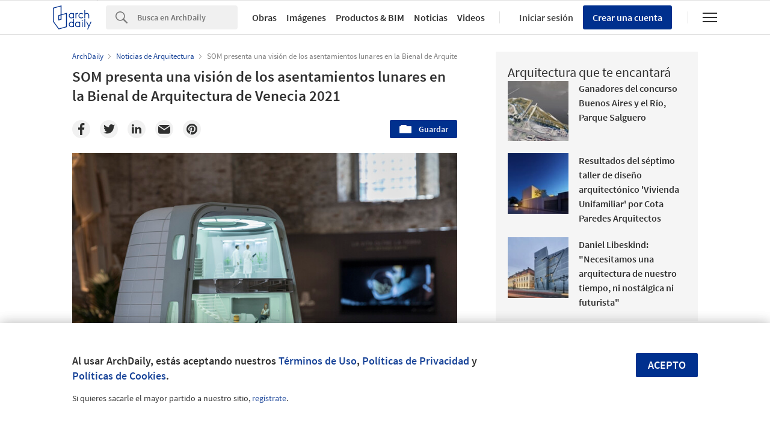

--- FILE ---
content_type: text/html; charset=utf-8
request_url: https://nrd.adsttc.com/api/v1/widgets/article-navigation/964977?site=cl&d=20260121
body_size: 1448
content:
<a class='afd-article-navigation afd-article-navigation--prev afd-desktop-e' data='964654' href='/cl/964654/casa-cove-r-touch-architect?ad_medium=widget&amp;ad_name=navigation-prev' id='article-nav-prev'><div class='afd-article-navigation__arrow'><div class='afd-article-navigation__arrow-i'></div></div><div class='afd-article-navigation__info-container clearfix'><div class='afd-article-navigation__img' style='background-image: url(&#39;https://images.adsttc.com/media/images/60ab/72b3/f043/cc5e/81ed/841f/thumb_jpg/house-cove-r-8.jpg?1621848764&#39;)'></div><div class='afd-article-navigation__data'><h3 class='afd-article-navigation__title'>Casa COVE(R) / TOUCH Architect</h3><div class='afd-article-navigation__subtitle'>Obras Destacadas</div></div></div></a><a class='afd-article-navigation afd-article-navigation--next afd-desktop-e' data='964777' href='/cl/964777/auditorio-de-la-banca-di-credito-cooperativo-g-toniolo-fabbricanove-architetti?ad_medium=widget&amp;ad_name=navigation-next' id='article-nav-next'><div class='afd-article-navigation__arrow'><div class='afd-article-navigation__arrow-i'></div></div><div class='afd-article-navigation__info-container'><div class='afd-article-navigation__img' style='background-image: url(&#39;https://images.adsttc.com/media/images/5890/484d/e58e/ce7b/0300/039c/thumb_jpg/03.AuditoriumBCC_%C2%A9Filippo_Romano.jpg?1485850682&#39;)'></div><div class='afd-article-navigation__data'><h3 class='afd-article-navigation__title'>Auditorio de la Banca di Credito Cooperativo &quot;G. Toniolo&quot; / FABBRICANOVE Architetti</h3><div class='afd-article-navigation__subtitle'>Obras Destacadas</div></div></div></a>

--- FILE ---
content_type: text/html; charset=utf-8
request_url: https://nft.adsttc.com/catalog/api/v1/cl/widgets/longtail_products?site=cl&ad_medium=widget&type=desktop&article_token=964977&widget_salt=7&d=20260121&geoip=US
body_size: 1530
content:
<h2 class='afd-title-widget'>Explora el Catálogo</h2>
<ul class='related-products__list'>
<li class='related-products__item' data-insights-category='widget-longtail-products' data-insights-label='Arauco' data-insights-value='29492' data-insights-version='US-slot-1'>
<a class='related-products__link' href='https://www.archdaily.cl/catalog/cl/products/29492/melamina-vesto-balance-arauco?ad_source=nimrod&amp;ad_medium=widget&amp;ad_content=single_longtail' title='Melamina Vesto - Balance'>
<figure>
<img alt='Melamina Vesto - Balance' class='b-lazy' data-pin-nopin='true' data-src='https://snoopy.archdaily.com/images/archdaily/catalog/uploads/photo/image/286899/AR98A28F4B7.jpg?width=350&amp;height=350&amp;format=webp'>
</figure>
<div class='related-products__text'>
<p class='related-products__company'>Arauco</p>
<h4 class='related-products__name'>Melamina Vesto - Balance</h4>
</div>
</a>
</li>
<li class='related-products__item' data-insights-category='widget-longtail-products' data-insights-label='Porcelanosa Grupo' data-insights-value='18883' data-insights-version='US-slot-2'>
<a class='related-products__link' href='https://www.archdaily.cl/catalog/cl/products/18883/griferia-de-cocina-noken-osmosis-porcelanosa-grupo?ad_source=nimrod&amp;ad_medium=widget&amp;ad_content=single_longtail' title='Grifería de cocina Noken - Osmosis'>
<figure>
<img alt='Grifería de cocina Noken - Osmosis' class='b-lazy' data-pin-nopin='true' data-src='https://snoopy.archdaily.com/images/archdaily/catalog/uploads/photo/image/207175/Griferías_de_Cocina-19.jpg?width=350&amp;height=350&amp;format=webp'>
</figure>
<div class='related-products__text'>
<p class='related-products__company'>Porcelanosa Grupo</p>
<h4 class='related-products__name'>Grifería de cocina Noken - Osmosis</h4>
</div>
</a>
</li>
<li class='related-products__item' data-insights-category='widget-longtail-products' data-insights-label='Volcan' data-insights-value='14933' data-insights-version='US-slot-3'>
<a class='related-products__link' href='https://www.archdaily.cl/catalog/cl/products/14933/volcanita-extra-resistente-volcan?ad_source=nimrod&amp;ad_medium=widget&amp;ad_content=single_longtail' title='Volcanita extra resistente'>
<figure>
<img alt='Volcanita extra resistente' class='b-lazy' data-pin-nopin='true' data-src='https://snoopy.archdaily.com/images/archdaily/catalog/uploads/photo/image/152930/Ficha_Técnica_XR_y_XR_RH-1.png?width=350&amp;height=350&amp;format=webp'>
</figure>
<div class='related-products__text'>
<p class='related-products__company'>Volcan</p>
<h4 class='related-products__name'>Volcanita extra resistente</h4>
</div>
</a>
</li>
<li class='related-products__item' data-insights-category='widget-longtail-products' data-insights-label='Cerámica Santiago' data-insights-value='17551' data-insights-version='US-slot-4'>
<a class='related-products__link' href='https://www.archdaily.cl/catalog/cl/products/17551/ladrillo-santiago-ceramica-santiago?ad_source=nimrod&amp;ad_medium=widget&amp;ad_content=single_longtail' title='Ladrillo Santiago'>
<figure>
<img alt='Ladrillo Santiago' class='b-lazy' data-pin-nopin='true' data-src='https://snoopy.archdaily.com/images/archdaily/catalog/uploads/photo/image/194429/Santiago_1.jpg?width=350&amp;height=350&amp;format=webp'>
</figure>
<div class='related-products__text'>
<p class='related-products__company'>Cerámica Santiago</p>
<h4 class='related-products__name'>Ladrillo Santiago</h4>
</div>
</a>
</li>
<li class='related-products__item' data-insights-category='widget-longtail-products' data-insights-label='Melón Hormigones' data-insights-value='13566' data-insights-version='US-slot-5'>
<a class='related-products__link' href='https://www.archdaily.cl/catalog/cl/products/13566/hormigon-para-pavimentos-fast-track-melon-hormigones?ad_source=nimrod&amp;ad_medium=widget&amp;ad_content=single_longtail' title='Hormigón para Pavimentos Fast-Track'>
<figure>
<img alt='Hormigón para Pavimentos Fast-Track' class='b-lazy' data-pin-nopin='true' data-src='https://snoopy.archdaily.com/images/archdaily/catalog/uploads/photo/image/178190/fast_track.jpg?width=350&amp;height=350&amp;format=webp'>
</figure>
<div class='related-products__text'>
<p class='related-products__company'>Melón Hormigones</p>
<h4 class='related-products__name'>Hormigón para Pavimentos Fast-Track</h4>
</div>
</a>
</li>
<li class='related-products__item' data-insights-category='widget-longtail-products' data-insights-label='Urbanplay' data-insights-value='6042' data-insights-version='US-slot-6'>
<a class='related-products__link' href='https://www.archdaily.cl/catalog/cl/products/6042/maquinas-de-ejercicios-kompan-x-ercise-urbanplay?ad_source=nimrod&amp;ad_medium=widget&amp;ad_content=single_longtail' title='Máquinas de entrenamiento de fuerza para exterior'>
<figure>
<img alt='Máquinas de entrenamiento de fuerza para exterior' class='b-lazy' data-pin-nopin='true' data-src='https://snoopy.archdaily.com/images/archdaily/catalog/uploads/photo/image/294577/Urbanplay1.jpg?width=350&amp;height=350&amp;format=webp'>
</figure>
<div class='related-products__text'>
<p class='related-products__company'>Urbanplay</p>
<h4 class='related-products__name'>Máquinas de entrenamiento de fuerza para exterior</h4>
</div>
</a>
</li>
<li class='related-products__item afd-desktop-e' data-insights-category='widget-longtail-products' data-insights-label='Simpson Strong Tie' data-insights-value='18302' data-insights-version='US-slot-7'>
<a class='related-products__link' href='https://www.archdaily.cl/catalog/cl/products/18302/fijaciones-para-estructuras-de-madera-y-metal-simpson-strong-tie?ad_source=nimrod&amp;ad_medium=widget&amp;ad_content=single_longtail' title='Fijaciones para estructuras de madera y metal'>
<figure>
<img alt='Fijaciones para estructuras de madera y metal' class='b-lazy' data-pin-nopin='true' data-src='https://snoopy.archdaily.com/images/archdaily/catalog/uploads/photo/image/202705/Fijaciones.jpg?width=350&amp;height=350&amp;format=webp'>
</figure>
<div class='related-products__text'>
<p class='related-products__company'>Simpson Strong Tie</p>
<h4 class='related-products__name'>Fijaciones para estructuras de madera y metal</h4>
</div>
</a>
</li>
<li class='related-products__item afd-desktop-e' data-insights-category='widget-longtail-products' data-insights-label='Etex Chile' data-insights-value='21594' data-insights-version='US-slot-8'>
<a class='related-products__link' href='https://www.archdaily.cl/catalog/cl/products/21594/placa-decorativa-fibrocemento-simplisima-etex-chile?ad_source=nimrod&amp;ad_medium=widget&amp;ad_content=single_longtail' title='Placa decorativa de Fibrocemento Simplísima'>
<figure>
<img alt='Placa decorativa de Fibrocemento Simplísima' class='b-lazy' data-pin-nopin='true' data-src='https://snoopy.archdaily.com/images/archdaily/catalog/uploads/photo/image/228195/Botticino-Onix-Final.jpg?width=350&amp;height=350&amp;format=webp'>
</figure>
<div class='related-products__text'>
<p class='related-products__company'>Etex Chile</p>
<h4 class='related-products__name'>Placa decorativa de Fibrocemento Simplísima</h4>
</div>
</a>
</li>
<li class='related-products__item afd-desktop-e' data-insights-category='widget-longtail-products' data-insights-label='Topwood' data-insights-value='19200' data-insights-version='US-slot-9'>
<a class='related-products__link' href='https://www.archdaily.cl/catalog/cl/products/19200/celosias-de-madera-topwood?ad_source=nimrod&amp;ad_medium=widget&amp;ad_content=single_longtail' title='Celosías de madera'>
<figure>
<img alt='Celosías de madera' class='b-lazy' data-pin-nopin='true' data-src='https://snoopy.archdaily.com/images/archdaily/catalog/uploads/photo/image/299576/1__Arq._Sabbagh_Arquitectos_-_Edificio_Nucleo_Los_Trapenses__Lo_Barnechea_-_C4C_2x6__y_2x4_-_Desp_Feb_21_-_Foto_Mar_22_-_Fotografo_GM_-_2.jpg?width=350&amp;height=350&amp;format=webp'>
</figure>
<div class='related-products__text'>
<p class='related-products__company'>Topwood</p>
<h4 class='related-products__name'>Celosías de madera</h4>
</div>
</a>
</li>
<li class='related-products__item afd-desktop-e' data-insights-category='widget-longtail-products' data-insights-label='Bekron Bemezcla' data-insights-value='36775' data-insights-version='US-slot-10'>
<a class='related-products__link' href='https://www.archdaily.cl/catalog/cl/products/36775/adhesivos-flexibles-en-pasta-bekron-bemezcla?ad_source=nimrod&amp;ad_medium=widget&amp;ad_content=single_longtail' title='Adhesivos flexibles en pasta'>
<figure>
<img alt='Adhesivos flexibles en pasta' class='b-lazy' data-pin-nopin='true' data-src='https://snoopy.archdaily.com/images/archdaily/catalog/uploads/photo/image/383643/Bekron-Adhesivos-Flexibles-Pasta.jpg?width=350&amp;height=350&amp;format=webp'>
</figure>
<div class='related-products__text'>
<p class='related-products__company'>Bekron Bemezcla</p>
<h4 class='related-products__name'>Adhesivos flexibles en pasta</h4>
</div>
</a>
</li>
<li class='related-products__item afd-desktop-e' data-insights-category='widget-longtail-products' data-insights-label='Gasco' data-insights-value='36003' data-insights-version='US-slot-11'>
<a class='related-products__link' href='https://www.archdaily.cl/catalog/cl/products/36003/tinaja-de-madera-con-calefaccion-a-gas-gasco?ad_source=nimrod&amp;ad_medium=widget&amp;ad_content=single_longtail' title='Tinaja de madera con calefacción a gas'>
<figure>
<img alt='Tinaja de madera con calefacción a gas' class='b-lazy' data-pin-nopin='true' data-src='https://snoopy.archdaily.com/images/archdaily/catalog/uploads/photo/image/371926/02-Tinaja-GASCO.jpg?width=350&amp;height=350&amp;format=webp'>
</figure>
<div class='related-products__text'>
<p class='related-products__company'>Gasco</p>
<h4 class='related-products__name'>Tinaja de madera con calefacción a gas</h4>
</div>
</a>
</li>
<li class='related-products__item afd-desktop-e' data-insights-category='widget-longtail-products' data-insights-label='Legrand / Bticino' data-insights-value='36794' data-insights-version='US-slot-12'>
<a class='related-products__link' href='https://www.archdaily.cl/catalog/cl/products/36794/placas-e-interruptores-matixgo-legrand-bticino?ad_source=nimrod&amp;ad_medium=widget&amp;ad_content=single_longtail' title='Placas e interruptores - MatixGO'>
<figure>
<img alt='Placas e interruptores - MatixGO' class='b-lazy' data-pin-nopin='true' data-src='https://snoopy.archdaily.com/images/archdaily/catalog/uploads/photo/image/383936/MatixGo-Placas-Interruptores-Bticino-08.jpg?width=350&amp;height=350&amp;format=webp'>
</figure>
<div class='related-products__text'>
<p class='related-products__company'>Legrand / Bticino</p>
<h4 class='related-products__name'>Placas e interruptores - MatixGO</h4>
</div>
</a>
</li>
</ul>
<a class="afd-widget-more-link afd-widget-more-link--right related-products__view-more" href="/catalog/cl?ad_source=nimrod&amp;ad_medium=widget&amp;ad_content=single_longtail">Más productos »</a>


--- FILE ---
content_type: text/html; charset=utf-8
request_url: https://nrd.adsttc.com/api/v1/widgets/recommended-projects?site=cl&ad_name=recommended-projects&ad_medium=widget&type=desktop&visitor_id=8fb827bc-4c54-cce4-985e-f30c42cd7c3e&d=20260121&geoip=US
body_size: 4630
content:
<div class='afd-recommended-projects__title-container'><h2 class='afd-recommended-projects__title'>Arquitectura que te encantará</h2></div><ul><li class='afd-widget-item'><figure><a class='afd-widget-item-thumb' data-insights-category='recommended-projects-widget' data-insights-label='default-nrd-thumb' data-insights-value='943442' data-insights-version='0' href='/cl/943442/ganadores-del-concurso-buenos-aires-y-el-rio-parque-salguero?ad_medium=widget&amp;ad_name=recommended-projects' title='Ganadores del concurso Buenos Aires y el Río, Parque Salguero'><img alt='Ganadores del concurso Buenos Aires y el Río, Parque Salguero Primer premio. Image Cortesía de Arq. Federico Menichetti y Arq. Valeria Franck' class='b-lazy' data-pin-nopin='true' data-src='https://snoopy.archdaily.com/images/archdaily/media/images/5f18/5d16/b357/65da/b000/01ab/thumb_jpg/027(02).jpg?1595432199&amp;format=webp&amp;width=95&amp;height=95&amp;crop=true' height='125' width='125'></a></figure><div class='widget-text'><h3 class='afd-widget-item-title'><a class='afd-widget-item-link' data-insights-category='recommended-projects-widget' data-insights-label='default-nrd' data-insights-value='943442' data-insights-version='0' href='/cl/943442/ganadores-del-concurso-buenos-aires-y-el-rio-parque-salguero?ad_medium=widget&amp;ad_name=recommended-projects' title='Ganadores del concurso Buenos Aires y el Río, Parque Salguero'>Ganadores del concurso Buenos Aires y el Río, Parque Salguero</a></h3><span class='afd-widget-item-hint'></span></div></li><li class='afd-widget-item'><figure><a class='afd-widget-item-thumb' data-insights-category='recommended-projects-widget' data-insights-label='default-nrd-thumb' data-insights-value='903674' data-insights-version='1' href='/cl/903674/resultados-del-septimo-taller-de-diseno-arquitectonico-vivienda-unifamiliar-por-cota-paredes-arquitectos?ad_medium=widget&amp;ad_name=recommended-projects' title='Resultados del séptimo taller de diseño arquitectónico &#39;Vivienda Unifamiliar&#39; por Cota Paredes Arquitectos'><img alt='Resultados del séptimo taller de diseño arquitectónico &#39;Vivienda Unifamiliar&#39; por Cota Paredes Arquitectos © Manuel Alejandro Galán García' class='b-lazy' data-pin-nopin='true' data-src='https://snoopy.archdaily.com/images/archdaily/media/images/5bbf/aa33/f197/cc3c/6a00/0486/thumb_jpg/exterior_nocturno.jpg?1539287571&amp;format=webp&amp;width=95&amp;height=95&amp;crop=true' height='125' width='125'></a></figure><div class='widget-text'><h3 class='afd-widget-item-title'><a class='afd-widget-item-link' data-insights-category='recommended-projects-widget' data-insights-label='default-nrd' data-insights-value='903674' data-insights-version='1' href='/cl/903674/resultados-del-septimo-taller-de-diseno-arquitectonico-vivienda-unifamiliar-por-cota-paredes-arquitectos?ad_medium=widget&amp;ad_name=recommended-projects' title='Resultados del séptimo taller de diseño arquitectónico &#39;Vivienda Unifamiliar&#39; por Cota Paredes Arquitectos'>Resultados del séptimo taller de diseño arquitectónico &#39;Vivienda Unifamiliar&#39; por Cota Paredes Arquitectos</a></h3><span class='afd-widget-item-hint'></span></div></li><li class='afd-widget-item'><figure><a class='afd-widget-item-thumb' data-insights-category='recommended-projects-widget' data-insights-label='default-nrd-thumb' data-insights-value='1003251' data-insights-version='2' href='/cl/1003251/daniel-libeskind-necesitamos-una-arquitectura-de-nuestro-tiempo-ni-nostalgica-ni-futurista?ad_medium=widget&amp;ad_name=recommended-projects' title='Daniel Libeskind: &quot;Necesitamos una arquitectura de nuestro tiempo, ni nostálgica ni futurista&quot;'><img alt='Daniel Libeskind: &quot;Necesitamos una arquitectura de nuestro tiempo, ni nostálgica ni futurista&quot; Museo Judío de Berlín. Imagen © Hufton+Crow' class='b-lazy' data-pin-nopin='true' data-src='https://snoopy.archdaily.com/images/archdaily/media/images/624a/accb/1db7/dc7e/c368/9758/thumb_jpg/jewish-museum-berlin-c-hufton-plus-crow-014.jpg?1649061114&amp;format=webp&amp;width=95&amp;height=95&amp;crop=true' height='125' width='125'></a></figure><div class='widget-text'><h3 class='afd-widget-item-title'><a class='afd-widget-item-link' data-insights-category='recommended-projects-widget' data-insights-label='default-nrd' data-insights-value='1003251' data-insights-version='2' href='/cl/1003251/daniel-libeskind-necesitamos-una-arquitectura-de-nuestro-tiempo-ni-nostalgica-ni-futurista?ad_medium=widget&amp;ad_name=recommended-projects' title='Daniel Libeskind: &quot;Necesitamos una arquitectura de nuestro tiempo, ni nostálgica ni futurista&quot;'>Daniel Libeskind: &quot;Necesitamos una arquitectura de nuestro tiempo, ni nostálgica ni futurista&quot;</a></h3><span class='afd-widget-item-hint'></span></div></li></ul>


--- FILE ---
content_type: text/html; charset=utf-8
request_url: https://nrd.adsttc.com/api/v1/widgets/related-tags?site=cl&ad_name=related-tags-article-show&ad_medium=widget&type=desktop&article_token=964977&widget_salt=7&d=20260121&geoip=US
body_size: 3018
content:
<h2 class='afd-title-widget'>Artículos relacionados</h2><ul><li class='afd-widget-item'><figure><a class='afd-widget-item-thumb' data-insights-category='related-tags-article-show-widget' data-insights-label='default-nrd-thumb' data-insights-value='985939' data-insights-version='0' href='/cl/985939/som-y-rmc-redisenaran-la-experiencia-de-los-visitantes-de-las-piramides-de-guiza-en-egipto?ad_medium=widget&amp;ad_name=related-tags-article-show' title='SOM y RMC rediseñarán la experiencia de los visitantes de las pirámides de Guiza en Egipto'><img alt='SOM y RMC rediseñarán la experiencia de los visitantes de las pirámides de Guiza en Egipto © SOM' class='b-lazy' data-pin-nopin='true' data-src='https://snoopy.archdaily.com/images/archdaily/media/images/62da/4ea2/faad/c361/d8dd/87e9/thumb_jpg/som-and-rmc-to-redesign-the-visitor-experience-at-the-pyramids-of-giza-in-egypt_1.jpg?1658474165&amp;format=webp' height='125' width='125'></a></figure><div class='widget-text'><h3 class='afd-widget-item-title'><a class='afd-widget-item-link' data-insights-category='related-tags-article-show-widget' data-insights-label='default-nrd' data-insights-value='985939' data-insights-version='0' href='/cl/985939/som-y-rmc-redisenaran-la-experiencia-de-los-visitantes-de-las-piramides-de-guiza-en-egipto?ad_medium=widget&amp;ad_name=related-tags-article-show' title='SOM y RMC rediseñarán la experiencia de los visitantes de las pirámides de Guiza en Egipto'>SOM y RMC rediseñarán la experiencia de los visitantes de las pirámides de Guiza en Egipto</a></h3><span class='afd-widget-item-hint'></span></div></li><li class='afd-widget-item'><figure><a class='afd-widget-item-thumb' data-insights-category='related-tags-article-show-widget' data-insights-label='default-nrd-thumb' data-insights-value='991978' data-insights-version='1' href='/cl/991978/som-y-selldorf-architects-seleccionados-para-revitalizar-el-museo-hirshhorn-del-smithsonian?ad_medium=widget&amp;ad_name=related-tags-article-show' title='SOM y Selldorf Architects seleccionados para revitalizar el Museo Hirshhorn del Smithsonian'><img alt='SOM y Selldorf Architects seleccionados para revitalizar el Museo Hirshhorn del Smithsonian Hirshhorn Museum. Imagen cortesía de Hirshhorn Museum' class='b-lazy' data-pin-nopin='true' data-src='https://snoopy.archdaily.com/images/archdaily/media/images/6368/d1d1/e46d/0b4f/75f0/cbf4/thumb_jpg/som-and-selldorf-architects-are-appointed-to-revitalize-smithsonians-hirshhorn-museum_1.jpg?1667813861&amp;format=webp' height='125' width='125'></a></figure><div class='widget-text'><h3 class='afd-widget-item-title'><a class='afd-widget-item-link' data-insights-category='related-tags-article-show-widget' data-insights-label='default-nrd' data-insights-value='991978' data-insights-version='1' href='/cl/991978/som-y-selldorf-architects-seleccionados-para-revitalizar-el-museo-hirshhorn-del-smithsonian?ad_medium=widget&amp;ad_name=related-tags-article-show' title='SOM y Selldorf Architects seleccionados para revitalizar el Museo Hirshhorn del Smithsonian'>SOM y Selldorf Architects seleccionados para revitalizar el Museo Hirshhorn del Smithsonian</a></h3><span class='afd-widget-item-hint'></span></div></li></ul>


--- FILE ---
content_type: text/html; charset=utf-8
request_url: https://nrd.adsttc.com/api/v1/widgets/more-type?site=cl&ad_name=architecture-news-article-show&ad_medium=widget&name=Architecture%20News&exclude=964977&add_title=more&type=desktop&article_token=964977&widget_salt=7&max_items=2&d=20260121&geoip=US
body_size: 3551
content:
<h2 class='afd-title-widget'>Más  Noticias de Arquitectura</h2><ul><li class='afd-widget-item'><figure><a class='afd-widget-item-thumb' data-insights-category='architecture-news-article-show-widget' data-insights-label='default-nrd-thumb' data-insights-value='1036598' data-insights-version='0' href='/cl/1036598/transformacion-urbana-global-y-diseno-adaptativo-al-clima-desde-venecia-hasta-rio?ad_medium=widget&amp;ad_name=architecture-news-article-show' title='Transformación urbana global y diseño adaptativo al clima desde Venecia hasta Río'><img alt='Transformación urbana global y diseño adaptativo al clima desde Venecia hasta Río Biblioteca dos Saberes por Kéré Architecture. Vista aérea. Render. Imagen Cortesía de Kéré Architecture' class='b-lazy' data-pin-nopin='true' data-src='https://snoopy.archdaily.com/images/archdaily/media/images/6927/c885/a311/5a01/7f1c/d5ba/thumb_jpg/global-urban-transformation-and-climate-responsive-design-from-venice-to-rio-this-weeks-review_1.jpg?1764214928&amp;format=webp' height='125' width='125'></a></figure><div class='widget-text'><h3 class='afd-widget-item-title'><a class='afd-widget-item-link' data-insights-category='architecture-news-article-show-widget' data-insights-label='default-nrd' data-insights-value='1036598' data-insights-version='0' href='/cl/1036598/transformacion-urbana-global-y-diseno-adaptativo-al-clima-desde-venecia-hasta-rio?ad_medium=widget&amp;ad_name=architecture-news-article-show' title='Transformación urbana global y diseño adaptativo al clima desde Venecia hasta Río'>Transformación urbana global y diseño adaptativo al clima desde Venecia hasta Río</a></h3><span class='afd-widget-item-hint'></span></div></li><li class='afd-widget-item'><figure><a class='afd-widget-item-thumb' data-insights-category='architecture-news-article-show-widget' data-insights-label='default-nrd-thumb' data-insights-value='1035938' data-insights-version='1' href='/cl/1035938/premios-de-arquitectura-ammodo-2025-se-anuncian-los-26-proyectos-galardonados-por-su-diseno-social-y-ecologicamente-responsable?ad_medium=widget&amp;ad_name=architecture-news-article-show' title='Premios de Arquitectura Ammodo 2025: se anuncian los 26 proyectos galardonados por su diseño social y ecológicamente responsable'><img alt='Premios de Arquitectura Ammodo 2025: se anuncian los 26 proyectos galardonados por su diseño social y ecológicamente responsable Machan_Korail Community Platform. Imagen © City Syntax' class='b-lazy' data-pin-nopin='true' data-src='https://snoopy.archdaily.com/images/archdaily/media/images/6913/2e1a/f323/4f01/8a73/7d87/thumb_jpg/ammodo-architecture-awards-2025-announces-26-recipients-for-socially-and-ecologically-responsible-design_1.jpg?1762864682&amp;format=webp' height='125' width='125'></a></figure><div class='widget-text'><h3 class='afd-widget-item-title'><a class='afd-widget-item-link' data-insights-category='architecture-news-article-show-widget' data-insights-label='default-nrd' data-insights-value='1035938' data-insights-version='1' href='/cl/1035938/premios-de-arquitectura-ammodo-2025-se-anuncian-los-26-proyectos-galardonados-por-su-diseno-social-y-ecologicamente-responsable?ad_medium=widget&amp;ad_name=architecture-news-article-show' title='Premios de Arquitectura Ammodo 2025: se anuncian los 26 proyectos galardonados por su diseño social y ecológicamente responsable'>Premios de Arquitectura Ammodo 2025: se anuncian los 26 proyectos galardonados por su diseño social y ecológicamente responsable</a></h3><span class='afd-widget-item-hint'></span></div></li></ul>
<a class="afd-widget-more-link afd-widget-more-link--right" title="Noticias de Arquitectura" href="/cl/noticias-de-arquitectura">Más Noticias de Arquitectura »</a>


--- FILE ---
content_type: text/html; charset=utf-8
request_url: https://nrd.adsttc.com/api/v1/widgets/featured-products?site=cl&ad_medium=widget&type=desktop&article_token=964977&widget_salt=7&d=20260121&geoip=US
body_size: 3167
content:
<h2 class='afd-title-widget'>Productos más vistos</h2><ul><li class='afd-widget-item' data-insights-category='widget-most-visited-products' data-insights-label='Masisa®' data-insights-value='37912'><figure><a class='afd-widget-item-thumb' href='https://www.archdaily.cl/catalog/cl/products/37912/melaminas-piedras-y-maderas-en-departamento-masisa?ad_source=nimrod&amp;ad_medium=widget&amp;ad_content=most_visited_products' title='Tableros de Melaminas para cocina y clóset de Edificio Franklin / Masisa®'><img alt='Tableros de Melaminas para cocina y clóset de Edificio Franklin' class='b-lazy' data-pin-nopin='true' data-src='https://neufert-cdn.archdaily.net/uploads/photo/image/403001/cropped_large_3-CocinaFranklin-MASISA.jpg?v=1754332076' height='125' width='125'></a></figure><h3 class='afd-widget-item-title'><a class='afd-widget-item-link' href='https://www.archdaily.cl/catalog/cl/products/37912/melaminas-piedras-y-maderas-en-departamento-masisa?ad_source=nimrod&amp;ad_medium=widget&amp;ad_content=most_visited_products' title='Tableros de Melaminas para cocina y clóset de Edificio Franklin / Masisa®'>Tableros de Melaminas para cocina y clóset de Edificio Franklin<span class='title-division'>|</span><span class='title-secondary'>Masisa®</span></a></h3></li><li class='afd-widget-item' data-insights-category='widget-most-visited-products' data-insights-label='Atika' data-insights-value='21312'><figure><a class='afd-widget-item-thumb' href='https://www.archdaily.cl/catalog/cl/products/21312/porcelanatos-look-madera-atika?ad_source=nimrod&amp;ad_medium=widget&amp;ad_content=most_visited_products' title='Porcelanatos estilo madera / Atika'><img alt='Porcelanatos estilo madera' class='b-lazy' data-pin-nopin='true' data-src='https://neufert-cdn.archdaily.net/uploads/photo/image/225131/cropped_large_chester-brown-2.jpg?v=1718416438' height='125' width='125'></a></figure><h3 class='afd-widget-item-title'><a class='afd-widget-item-link' href='https://www.archdaily.cl/catalog/cl/products/21312/porcelanatos-look-madera-atika?ad_source=nimrod&amp;ad_medium=widget&amp;ad_content=most_visited_products' title='Porcelanatos estilo madera / Atika'>Porcelanatos estilo madera<span class='title-division'>|</span><span class='title-secondary'>Atika</span></a></h3></li><li class='afd-widget-item' data-insights-category='widget-most-visited-products' data-insights-label='CHC' data-insights-value='7974'><figure><a class='afd-widget-item-thumb' href='https://www.archdaily.cl/catalog/cl/products/7974/porcelanato-esmaltado-patchwork-wasser-chc?ad_source=nimrod&amp;ad_medium=widget&amp;ad_content=most_visited_products' title='Porcelanato Esmaltado Patchwork / Wasser / CHC'><img alt='Porcelanato Esmaltado Patchwork / Wasser' class='b-lazy' data-pin-nopin='true' data-src='https://neufert-cdn.archdaily.net/uploads/photo/image/74602/cropped_large_Patchwork_Esmaltado1.jpg?v=1703179279' height='125' width='125'></a></figure><h3 class='afd-widget-item-title'><a class='afd-widget-item-link' href='https://www.archdaily.cl/catalog/cl/products/7974/porcelanato-esmaltado-patchwork-wasser-chc?ad_source=nimrod&amp;ad_medium=widget&amp;ad_content=most_visited_products' title='Porcelanato Esmaltado Patchwork / Wasser / CHC'>Porcelanato Esmaltado Patchwork / Wasser<span class='title-division'>|</span><span class='title-secondary'>CHC</span></a></h3></li></ul>